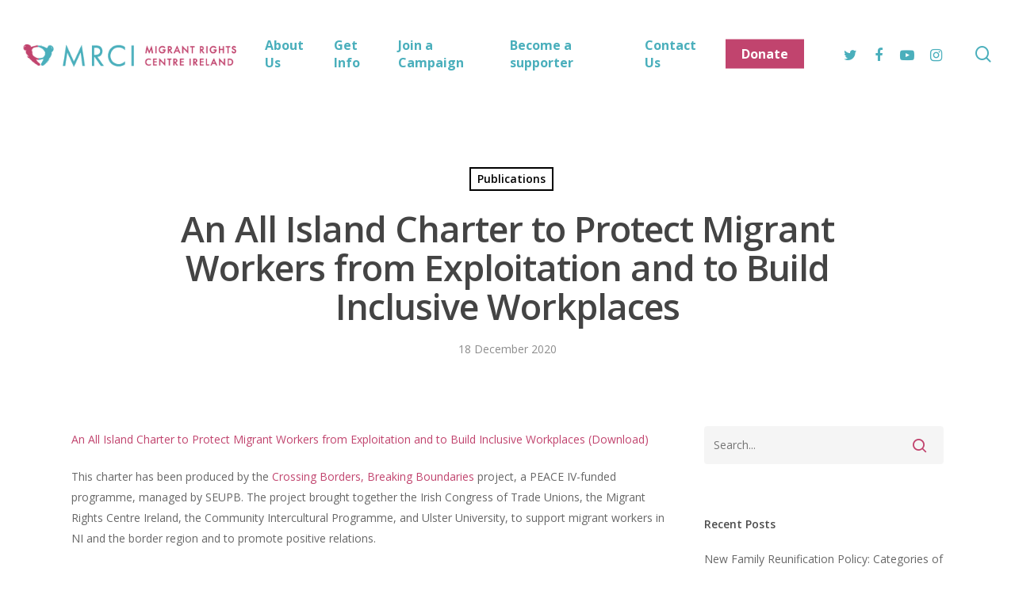

--- FILE ---
content_type: text/css
request_url: https://www.mrci.ie/app/themes/salient-child/style.css?ver=13.0.6
body_size: 125
content:
/*
Theme Name: Salient Child Theme
Description: This is a custom child theme for Salient
Theme URI:   https://themeforest.net/item/salient-responsive-multipurpose-theme/4363266
Author: ThemeNectar
Author URI:  https://themeforest.net/user/themenectar
Template: salient
Version: 1.0
*/





/*Fusio CSS changes*/
.team-member-image-inner{ display: flex; justify-content: center; align-items: center; overflow: hidden; height: 250px; }
.team-member-image-inner img{ flex-shrink: 0; min-width: 100%; min-height: 100%; width: auto; height: auto; }